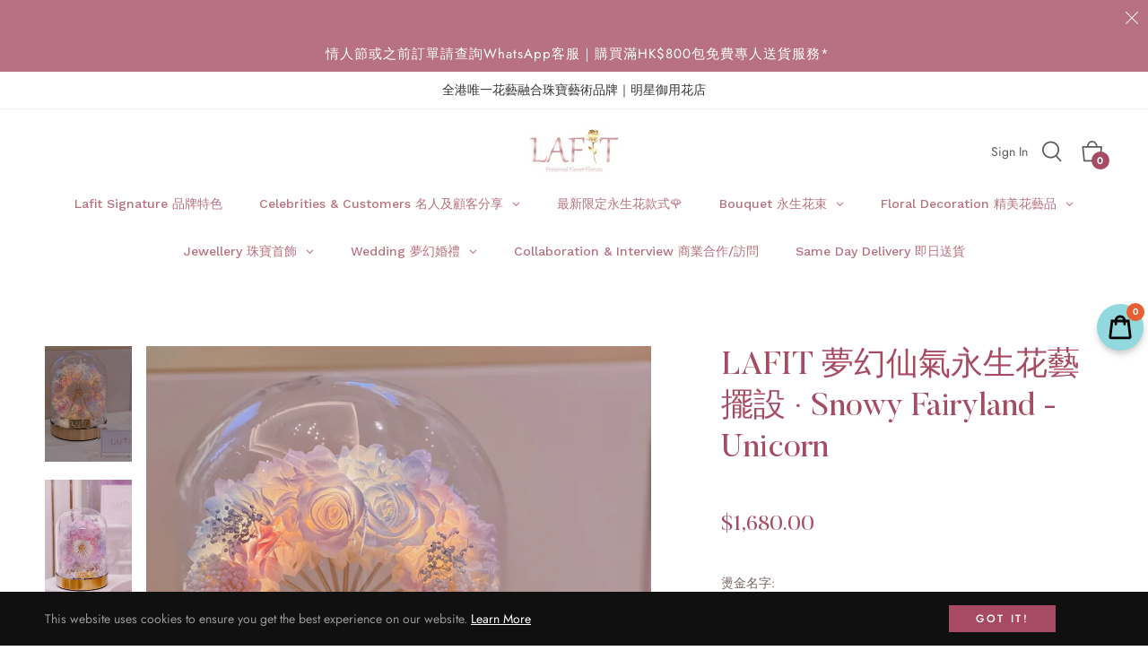

--- FILE ---
content_type: text/javascript; charset=utf-8
request_url: https://lafithk.com/products/lafit-snowy-fairyland-unicorn.js
body_size: 821
content:
{"id":7934984192223,"title":"LAFIT 夢幻仙氣永生花藝擺設 · Snowy Fairyland - Unicorn","handle":"lafit-snowy-fairyland-unicorn","description":"\u003cp\u003e訂貨1-2星期｜門市少量現貨\u003c\/p\u003e\n\u003cp\u003e\u003cbr\u003eCelebrate your joyful moment with Lafit🌹\u003c\/p\u003e\n\u003cmeta charset=\"utf-8\"\u003e\n\u003cp\u003e\u003cspan\u003e超夢幻的童話式浪漫💓\u003cbr\u003e\u0026lt; Snowy Fairyland \u0026gt;\u003cbr\u003e以極致夢幻優雅風的花藝設計，\u003cbr\u003e帶大家走進童話世界。\u003cbr\u003e·\u003cbr\u003e每一款花藝設計都充滿著迷人的童話色彩，\u003cbr\u003e把這公主們的甜美浪漫在這聖誕節送給另一半💗\u003cbr\u003e讓她感受無比的竉愛。\u003cbr\u003e·\u003cbr\u003e我們只選用日本及厄瓜多爾頂級花材\u003cbr\u003e可擺放1年或以上，\u003c\/span\u003e\u003cspan\u003e\u2028不需要擔心擺放幾天會凋謝～\u003c\/span\u003e\u003c\/p\u003e\n\u003cp\u003e \u003c\/p\u003e\n\u003cdiv style=\"text-align: left;\"\u003e\u003cimg style=\"float: none;\" alt=\"\" src=\"https:\/\/cdn.shopify.com\/s\/files\/1\/0610\/9374\/0767\/files\/Lafit1.png?v=1706681065\"\u003e\u003c\/div\u003e","published_at":"2022-10-30T14:45:34+08:00","created_at":"2022-10-30T14:45:00+08:00","vendor":"vendor-unknown","type":"All Products","tags":[],"price":168000,"price_min":168000,"price_max":168000,"available":true,"price_varies":false,"compare_at_price":168000,"compare_at_price_min":168000,"compare_at_price_max":168000,"compare_at_price_varies":false,"variants":[{"id":44039798194399,"title":"Default Title","option1":"Default Title","option2":null,"option3":null,"sku":"","requires_shipping":true,"taxable":true,"featured_image":null,"available":true,"name":"LAFIT 夢幻仙氣永生花藝擺設 · Snowy Fairyland - Unicorn","public_title":null,"options":["Default Title"],"price":168000,"weight":0,"compare_at_price":168000,"inventory_management":null,"barcode":"","requires_selling_plan":false,"selling_plan_allocations":[]}],"images":["\/\/cdn.shopify.com\/s\/files\/1\/0610\/9374\/0767\/products\/IMG_3244.jpg?v=1674892759","\/\/cdn.shopify.com\/s\/files\/1\/0610\/9374\/0767\/products\/FF20DAC5-C1C9-4606-BF04-02ABBC9917A8.jpg?v=1674892748","\/\/cdn.shopify.com\/s\/files\/1\/0610\/9374\/0767\/products\/D33F0415-0A63-4C7A-9163-4C6D9A0D5BF5.jpg?v=1672293408"],"featured_image":"\/\/cdn.shopify.com\/s\/files\/1\/0610\/9374\/0767\/products\/IMG_3244.jpg?v=1674892759","options":[{"name":"Title","position":1,"values":["Default Title"]}],"url":"\/products\/lafit-snowy-fairyland-unicorn","media":[{"alt":null,"id":31864976244959,"position":1,"preview_image":{"aspect_ratio":0.75,"height":4000,"width":3000,"src":"https:\/\/cdn.shopify.com\/s\/files\/1\/0610\/9374\/0767\/products\/IMG_3244.jpg?v=1674892759"},"aspect_ratio":0.75,"height":4000,"media_type":"image","src":"https:\/\/cdn.shopify.com\/s\/files\/1\/0610\/9374\/0767\/products\/IMG_3244.jpg?v=1674892759","width":3000},{"alt":null,"id":31496009416927,"position":2,"preview_image":{"aspect_ratio":0.75,"height":3509,"width":2632,"src":"https:\/\/cdn.shopify.com\/s\/files\/1\/0610\/9374\/0767\/products\/FF20DAC5-C1C9-4606-BF04-02ABBC9917A8.jpg?v=1674892748"},"aspect_ratio":0.75,"height":3509,"media_type":"image","src":"https:\/\/cdn.shopify.com\/s\/files\/1\/0610\/9374\/0767\/products\/FF20DAC5-C1C9-4606-BF04-02ABBC9917A8.jpg?v=1674892748","width":2632},{"alt":null,"id":31496009449695,"position":3,"preview_image":{"aspect_ratio":0.75,"height":3495,"width":2621,"src":"https:\/\/cdn.shopify.com\/s\/files\/1\/0610\/9374\/0767\/products\/D33F0415-0A63-4C7A-9163-4C6D9A0D5BF5.jpg?v=1672293408"},"aspect_ratio":0.75,"height":3495,"media_type":"image","src":"https:\/\/cdn.shopify.com\/s\/files\/1\/0610\/9374\/0767\/products\/D33F0415-0A63-4C7A-9163-4C6D9A0D5BF5.jpg?v=1672293408","width":2621}],"requires_selling_plan":false,"selling_plan_groups":[]}

--- FILE ---
content_type: text/javascript; charset=utf-8
request_url: https://lafithk.com/products/sparkle-like-a-unicorn.js
body_size: 547
content:
{"id":7551556223199,"title":"LAFIT夢幻漸變永生花束 • Unicorn系列 (Sparkle like a Unicorn)","handle":"sparkle-like-a-unicorn","description":"\u003cp\u003e\u003caudio class=\"audio-for-speech\"\u003e\u003c\/audio\u003e\u003c\/p\u003e\n\u003cdiv class=\"translate-tooltip-mtz hidden\"\u003e\n\u003cdiv class=\"header\"\u003e\n\u003cdiv class=\"header-controls\"\u003e\n\u003cspan class=\"sound-translate\"\u003e\u003c\/span\u003e \u003cspan class=\"settings\"\u003e\u003c\/span\u003e\u003cbr\u003e\n\u003c\/div\u003e\n\u003cdiv class=\"translate-icons\"\u003e\n\u003cmeta charset=\"utf-8\"\u003e \u003cspan\u003e\u0026lt; Sparkle like a Unicorn \u0026gt;\u003c\/span\u003e\n\u003c\/div\u003e\n\u003cdiv class=\"translate-icons\"\u003e\n\u003cbr\u003e\u003cspan\u003e’Unicorn‘一向是Lafit signature的夢幻色彩，\u003c\/span\u003e\u003cbr\u003e\u003cspan\u003e全新推出充滿戀愛季節感的\u003c\/span\u003e\u003cbr\u003e\u003cspan\u003e獨家輕甜獨角獸色調。\u003c\/span\u003e\u003cbr\u003e\u003cspan\u003e宛如身處在童話裡的夢幻場景～\u003c\/span\u003e\u003cbr\u003e\u003cspan\u003e最粉嫩柔光漸變棉花糖色調，\u003c\/span\u003e\u003cbr\u003e\u003cspan\u003e像藝術品一般的存在，\u003c\/span\u003e\u003cbr\u003e\u003cspan\u003e讓人立刻擁有初戀的心跳感，\u003c\/span\u003e\u003cbr\u003e\u003cspan\u003e少女心再也藏不住，\u003c\/span\u003e\u003cbr\u003e\u003cspan\u003e治癒系的夢幻玫瑰！仙氣滿滿～\u003c\/span\u003e\u003cbr\u003e.\u003cbr\u003e\u003cspan\u003e我們只選用日本及厄瓜多爾頂級花材\u003c\/span\u003e\u003cbr\u003e\u003cspan\u003e可擺放1年或以上。\u003c\/span\u003e\u003cbr\u003e\u003cspan\u003e收到花束後還有驚喜，\u003c\/span\u003e\u003cbr\u003e\u003cspan\u003e拆掉包裝後就是絕美的花藝擺設！\u003c\/span\u003e\u003cbr\u003e\u003cspan\u003e花已插好在訂製的漸變金色玻璃瓶上，\u003c\/span\u003e\u003cbr\u003e\u003cspan\u003e無需再特地去買花瓶，\u003c\/span\u003e\u003cbr\u003e\u003cspan\u003e也不需要擔心擺放幾天會凋謝～\u003c\/span\u003e\n\u003c\/div\u003e\n\u003cdiv class=\"translate-icons\"\u003e\u003cspan\u003e\u003c\/span\u003e\u003c\/div\u003e\n\u003cdiv class=\"translate-icons\"\u003e\u003cspan\u003e\u003cimg alt=\"\" src=\"https:\/\/cdn.shopify.com\/s\/files\/1\/0610\/9374\/0767\/files\/fwef.png?v=1681812506\"\u003e\u003c\/span\u003e\u003c\/div\u003e\n\u003c\/div\u003e\n\u003c\/div\u003e","published_at":"2022-01-27T23:32:21+08:00","created_at":"2022-01-27T23:10:35+08:00","vendor":"vendor-unknown","type":"All Products","tags":[],"price":179000,"price_min":179000,"price_max":179000,"available":true,"price_varies":false,"compare_at_price":null,"compare_at_price_min":0,"compare_at_price_max":0,"compare_at_price_varies":false,"variants":[{"id":43857937105119,"title":"6 Stems","option1":"6 Stems","option2":null,"option3":null,"sku":"","requires_shipping":true,"taxable":true,"featured_image":null,"available":true,"name":"LAFIT夢幻漸變永生花束 • Unicorn系列 (Sparkle like a Unicorn) - 6 Stems","public_title":"6 Stems","options":["6 Stems"],"price":179000,"weight":0,"compare_at_price":null,"inventory_management":null,"barcode":"","requires_selling_plan":false,"selling_plan_allocations":[]}],"images":["\/\/cdn.shopify.com\/s\/files\/1\/0610\/9374\/0767\/products\/IMG_6387.jpg?v=1643296344","\/\/cdn.shopify.com\/s\/files\/1\/0610\/9374\/0767\/products\/20220703163929.jpg?v=1656840080","\/\/cdn.shopify.com\/s\/files\/1\/0610\/9374\/0767\/products\/20220703163934.jpg?v=1656840080","\/\/cdn.shopify.com\/s\/files\/1\/0610\/9374\/0767\/products\/IMG_3243.jpg?v=1672293428"],"featured_image":"\/\/cdn.shopify.com\/s\/files\/1\/0610\/9374\/0767\/products\/IMG_6387.jpg?v=1643296344","options":[{"name":"Size","position":1,"values":["6 Stems"]}],"url":"\/products\/sparkle-like-a-unicorn","media":[{"alt":null,"id":29180238659807,"position":1,"preview_image":{"aspect_ratio":0.75,"height":1609,"width":1207,"src":"https:\/\/cdn.shopify.com\/s\/files\/1\/0610\/9374\/0767\/products\/IMG_6387.jpg?v=1643296344"},"aspect_ratio":0.75,"height":1609,"media_type":"image","src":"https:\/\/cdn.shopify.com\/s\/files\/1\/0610\/9374\/0767\/products\/IMG_6387.jpg?v=1643296344","width":1207},{"alt":null,"id":30425796116703,"position":2,"preview_image":{"aspect_ratio":0.75,"height":1440,"width":1080,"src":"https:\/\/cdn.shopify.com\/s\/files\/1\/0610\/9374\/0767\/products\/20220703163929.jpg?v=1656840080"},"aspect_ratio":0.75,"height":1440,"media_type":"image","src":"https:\/\/cdn.shopify.com\/s\/files\/1\/0610\/9374\/0767\/products\/20220703163929.jpg?v=1656840080","width":1080},{"alt":null,"id":30425796149471,"position":3,"preview_image":{"aspect_ratio":0.75,"height":1440,"width":1080,"src":"https:\/\/cdn.shopify.com\/s\/files\/1\/0610\/9374\/0767\/products\/20220703163934.jpg?v=1656840080"},"aspect_ratio":0.75,"height":1440,"media_type":"image","src":"https:\/\/cdn.shopify.com\/s\/files\/1\/0610\/9374\/0767\/products\/20220703163934.jpg?v=1656840080","width":1080},{"alt":null,"id":31864978243807,"position":4,"preview_image":{"aspect_ratio":0.75,"height":4000,"width":3000,"src":"https:\/\/cdn.shopify.com\/s\/files\/1\/0610\/9374\/0767\/products\/IMG_3243.jpg?v=1672293428"},"aspect_ratio":0.75,"height":4000,"media_type":"image","src":"https:\/\/cdn.shopify.com\/s\/files\/1\/0610\/9374\/0767\/products\/IMG_3243.jpg?v=1672293428","width":3000}],"requires_selling_plan":false,"selling_plan_groups":[]}

--- FILE ---
content_type: text/javascript; charset=utf-8
request_url: https://lafithk.com/products/sparkle-like-a-unicorn.js
body_size: 780
content:
{"id":7551556223199,"title":"LAFIT夢幻漸變永生花束 • Unicorn系列 (Sparkle like a Unicorn)","handle":"sparkle-like-a-unicorn","description":"\u003cp\u003e\u003caudio class=\"audio-for-speech\"\u003e\u003c\/audio\u003e\u003c\/p\u003e\n\u003cdiv class=\"translate-tooltip-mtz hidden\"\u003e\n\u003cdiv class=\"header\"\u003e\n\u003cdiv class=\"header-controls\"\u003e\n\u003cspan class=\"sound-translate\"\u003e\u003c\/span\u003e \u003cspan class=\"settings\"\u003e\u003c\/span\u003e\u003cbr\u003e\n\u003c\/div\u003e\n\u003cdiv class=\"translate-icons\"\u003e\n\u003cmeta charset=\"utf-8\"\u003e \u003cspan\u003e\u0026lt; Sparkle like a Unicorn \u0026gt;\u003c\/span\u003e\n\u003c\/div\u003e\n\u003cdiv class=\"translate-icons\"\u003e\n\u003cbr\u003e\u003cspan\u003e’Unicorn‘一向是Lafit signature的夢幻色彩，\u003c\/span\u003e\u003cbr\u003e\u003cspan\u003e全新推出充滿戀愛季節感的\u003c\/span\u003e\u003cbr\u003e\u003cspan\u003e獨家輕甜獨角獸色調。\u003c\/span\u003e\u003cbr\u003e\u003cspan\u003e宛如身處在童話裡的夢幻場景～\u003c\/span\u003e\u003cbr\u003e\u003cspan\u003e最粉嫩柔光漸變棉花糖色調，\u003c\/span\u003e\u003cbr\u003e\u003cspan\u003e像藝術品一般的存在，\u003c\/span\u003e\u003cbr\u003e\u003cspan\u003e讓人立刻擁有初戀的心跳感，\u003c\/span\u003e\u003cbr\u003e\u003cspan\u003e少女心再也藏不住，\u003c\/span\u003e\u003cbr\u003e\u003cspan\u003e治癒系的夢幻玫瑰！仙氣滿滿～\u003c\/span\u003e\u003cbr\u003e.\u003cbr\u003e\u003cspan\u003e我們只選用日本及厄瓜多爾頂級花材\u003c\/span\u003e\u003cbr\u003e\u003cspan\u003e可擺放1年或以上。\u003c\/span\u003e\u003cbr\u003e\u003cspan\u003e收到花束後還有驚喜，\u003c\/span\u003e\u003cbr\u003e\u003cspan\u003e拆掉包裝後就是絕美的花藝擺設！\u003c\/span\u003e\u003cbr\u003e\u003cspan\u003e花已插好在訂製的漸變金色玻璃瓶上，\u003c\/span\u003e\u003cbr\u003e\u003cspan\u003e無需再特地去買花瓶，\u003c\/span\u003e\u003cbr\u003e\u003cspan\u003e也不需要擔心擺放幾天會凋謝～\u003c\/span\u003e\n\u003c\/div\u003e\n\u003cdiv class=\"translate-icons\"\u003e\u003cspan\u003e\u003c\/span\u003e\u003c\/div\u003e\n\u003cdiv class=\"translate-icons\"\u003e\u003cspan\u003e\u003cimg alt=\"\" src=\"https:\/\/cdn.shopify.com\/s\/files\/1\/0610\/9374\/0767\/files\/fwef.png?v=1681812506\"\u003e\u003c\/span\u003e\u003c\/div\u003e\n\u003c\/div\u003e\n\u003c\/div\u003e","published_at":"2022-01-27T23:32:21+08:00","created_at":"2022-01-27T23:10:35+08:00","vendor":"vendor-unknown","type":"All Products","tags":[],"price":179000,"price_min":179000,"price_max":179000,"available":true,"price_varies":false,"compare_at_price":null,"compare_at_price_min":0,"compare_at_price_max":0,"compare_at_price_varies":false,"variants":[{"id":43857937105119,"title":"6 Stems","option1":"6 Stems","option2":null,"option3":null,"sku":"","requires_shipping":true,"taxable":true,"featured_image":null,"available":true,"name":"LAFIT夢幻漸變永生花束 • Unicorn系列 (Sparkle like a Unicorn) - 6 Stems","public_title":"6 Stems","options":["6 Stems"],"price":179000,"weight":0,"compare_at_price":null,"inventory_management":null,"barcode":"","requires_selling_plan":false,"selling_plan_allocations":[]}],"images":["\/\/cdn.shopify.com\/s\/files\/1\/0610\/9374\/0767\/products\/IMG_6387.jpg?v=1643296344","\/\/cdn.shopify.com\/s\/files\/1\/0610\/9374\/0767\/products\/20220703163929.jpg?v=1656840080","\/\/cdn.shopify.com\/s\/files\/1\/0610\/9374\/0767\/products\/20220703163934.jpg?v=1656840080","\/\/cdn.shopify.com\/s\/files\/1\/0610\/9374\/0767\/products\/IMG_3243.jpg?v=1672293428"],"featured_image":"\/\/cdn.shopify.com\/s\/files\/1\/0610\/9374\/0767\/products\/IMG_6387.jpg?v=1643296344","options":[{"name":"Size","position":1,"values":["6 Stems"]}],"url":"\/products\/sparkle-like-a-unicorn","media":[{"alt":null,"id":29180238659807,"position":1,"preview_image":{"aspect_ratio":0.75,"height":1609,"width":1207,"src":"https:\/\/cdn.shopify.com\/s\/files\/1\/0610\/9374\/0767\/products\/IMG_6387.jpg?v=1643296344"},"aspect_ratio":0.75,"height":1609,"media_type":"image","src":"https:\/\/cdn.shopify.com\/s\/files\/1\/0610\/9374\/0767\/products\/IMG_6387.jpg?v=1643296344","width":1207},{"alt":null,"id":30425796116703,"position":2,"preview_image":{"aspect_ratio":0.75,"height":1440,"width":1080,"src":"https:\/\/cdn.shopify.com\/s\/files\/1\/0610\/9374\/0767\/products\/20220703163929.jpg?v=1656840080"},"aspect_ratio":0.75,"height":1440,"media_type":"image","src":"https:\/\/cdn.shopify.com\/s\/files\/1\/0610\/9374\/0767\/products\/20220703163929.jpg?v=1656840080","width":1080},{"alt":null,"id":30425796149471,"position":3,"preview_image":{"aspect_ratio":0.75,"height":1440,"width":1080,"src":"https:\/\/cdn.shopify.com\/s\/files\/1\/0610\/9374\/0767\/products\/20220703163934.jpg?v=1656840080"},"aspect_ratio":0.75,"height":1440,"media_type":"image","src":"https:\/\/cdn.shopify.com\/s\/files\/1\/0610\/9374\/0767\/products\/20220703163934.jpg?v=1656840080","width":1080},{"alt":null,"id":31864978243807,"position":4,"preview_image":{"aspect_ratio":0.75,"height":4000,"width":3000,"src":"https:\/\/cdn.shopify.com\/s\/files\/1\/0610\/9374\/0767\/products\/IMG_3243.jpg?v=1672293428"},"aspect_ratio":0.75,"height":4000,"media_type":"image","src":"https:\/\/cdn.shopify.com\/s\/files\/1\/0610\/9374\/0767\/products\/IMG_3243.jpg?v=1672293428","width":3000}],"requires_selling_plan":false,"selling_plan_groups":[]}

--- FILE ---
content_type: text/javascript; charset=utf-8
request_url: https://lafithk.com/products/lafit-snowy-fairyland-unicorn.js
body_size: 875
content:
{"id":7934984192223,"title":"LAFIT 夢幻仙氣永生花藝擺設 · Snowy Fairyland - Unicorn","handle":"lafit-snowy-fairyland-unicorn","description":"\u003cp\u003e訂貨1-2星期｜門市少量現貨\u003c\/p\u003e\n\u003cp\u003e\u003cbr\u003eCelebrate your joyful moment with Lafit🌹\u003c\/p\u003e\n\u003cmeta charset=\"utf-8\"\u003e\n\u003cp\u003e\u003cspan\u003e超夢幻的童話式浪漫💓\u003cbr\u003e\u0026lt; Snowy Fairyland \u0026gt;\u003cbr\u003e以極致夢幻優雅風的花藝設計，\u003cbr\u003e帶大家走進童話世界。\u003cbr\u003e·\u003cbr\u003e每一款花藝設計都充滿著迷人的童話色彩，\u003cbr\u003e把這公主們的甜美浪漫在這聖誕節送給另一半💗\u003cbr\u003e讓她感受無比的竉愛。\u003cbr\u003e·\u003cbr\u003e我們只選用日本及厄瓜多爾頂級花材\u003cbr\u003e可擺放1年或以上，\u003c\/span\u003e\u003cspan\u003e\u2028不需要擔心擺放幾天會凋謝～\u003c\/span\u003e\u003c\/p\u003e\n\u003cp\u003e \u003c\/p\u003e\n\u003cdiv style=\"text-align: left;\"\u003e\u003cimg style=\"float: none;\" alt=\"\" src=\"https:\/\/cdn.shopify.com\/s\/files\/1\/0610\/9374\/0767\/files\/Lafit1.png?v=1706681065\"\u003e\u003c\/div\u003e","published_at":"2022-10-30T14:45:34+08:00","created_at":"2022-10-30T14:45:00+08:00","vendor":"vendor-unknown","type":"All Products","tags":[],"price":168000,"price_min":168000,"price_max":168000,"available":true,"price_varies":false,"compare_at_price":168000,"compare_at_price_min":168000,"compare_at_price_max":168000,"compare_at_price_varies":false,"variants":[{"id":44039798194399,"title":"Default Title","option1":"Default Title","option2":null,"option3":null,"sku":"","requires_shipping":true,"taxable":true,"featured_image":null,"available":true,"name":"LAFIT 夢幻仙氣永生花藝擺設 · Snowy Fairyland - Unicorn","public_title":null,"options":["Default Title"],"price":168000,"weight":0,"compare_at_price":168000,"inventory_management":null,"barcode":"","requires_selling_plan":false,"selling_plan_allocations":[]}],"images":["\/\/cdn.shopify.com\/s\/files\/1\/0610\/9374\/0767\/products\/IMG_3244.jpg?v=1674892759","\/\/cdn.shopify.com\/s\/files\/1\/0610\/9374\/0767\/products\/FF20DAC5-C1C9-4606-BF04-02ABBC9917A8.jpg?v=1674892748","\/\/cdn.shopify.com\/s\/files\/1\/0610\/9374\/0767\/products\/D33F0415-0A63-4C7A-9163-4C6D9A0D5BF5.jpg?v=1672293408"],"featured_image":"\/\/cdn.shopify.com\/s\/files\/1\/0610\/9374\/0767\/products\/IMG_3244.jpg?v=1674892759","options":[{"name":"Title","position":1,"values":["Default Title"]}],"url":"\/products\/lafit-snowy-fairyland-unicorn","media":[{"alt":null,"id":31864976244959,"position":1,"preview_image":{"aspect_ratio":0.75,"height":4000,"width":3000,"src":"https:\/\/cdn.shopify.com\/s\/files\/1\/0610\/9374\/0767\/products\/IMG_3244.jpg?v=1674892759"},"aspect_ratio":0.75,"height":4000,"media_type":"image","src":"https:\/\/cdn.shopify.com\/s\/files\/1\/0610\/9374\/0767\/products\/IMG_3244.jpg?v=1674892759","width":3000},{"alt":null,"id":31496009416927,"position":2,"preview_image":{"aspect_ratio":0.75,"height":3509,"width":2632,"src":"https:\/\/cdn.shopify.com\/s\/files\/1\/0610\/9374\/0767\/products\/FF20DAC5-C1C9-4606-BF04-02ABBC9917A8.jpg?v=1674892748"},"aspect_ratio":0.75,"height":3509,"media_type":"image","src":"https:\/\/cdn.shopify.com\/s\/files\/1\/0610\/9374\/0767\/products\/FF20DAC5-C1C9-4606-BF04-02ABBC9917A8.jpg?v=1674892748","width":2632},{"alt":null,"id":31496009449695,"position":3,"preview_image":{"aspect_ratio":0.75,"height":3495,"width":2621,"src":"https:\/\/cdn.shopify.com\/s\/files\/1\/0610\/9374\/0767\/products\/D33F0415-0A63-4C7A-9163-4C6D9A0D5BF5.jpg?v=1672293408"},"aspect_ratio":0.75,"height":3495,"media_type":"image","src":"https:\/\/cdn.shopify.com\/s\/files\/1\/0610\/9374\/0767\/products\/D33F0415-0A63-4C7A-9163-4C6D9A0D5BF5.jpg?v=1672293408","width":2621}],"requires_selling_plan":false,"selling_plan_groups":[]}

--- FILE ---
content_type: text/javascript; charset=utf-8
request_url: https://lafithk.com/products/lafit-snowy-fairyland-unicorn.js
body_size: 344
content:
{"id":7934984192223,"title":"LAFIT 夢幻仙氣永生花藝擺設 · Snowy Fairyland - Unicorn","handle":"lafit-snowy-fairyland-unicorn","description":"\u003cp\u003e訂貨1-2星期｜門市少量現貨\u003c\/p\u003e\n\u003cp\u003e\u003cbr\u003eCelebrate your joyful moment with Lafit🌹\u003c\/p\u003e\n\u003cmeta charset=\"utf-8\"\u003e\n\u003cp\u003e\u003cspan\u003e超夢幻的童話式浪漫💓\u003cbr\u003e\u0026lt; Snowy Fairyland \u0026gt;\u003cbr\u003e以極致夢幻優雅風的花藝設計，\u003cbr\u003e帶大家走進童話世界。\u003cbr\u003e·\u003cbr\u003e每一款花藝設計都充滿著迷人的童話色彩，\u003cbr\u003e把這公主們的甜美浪漫在這聖誕節送給另一半💗\u003cbr\u003e讓她感受無比的竉愛。\u003cbr\u003e·\u003cbr\u003e我們只選用日本及厄瓜多爾頂級花材\u003cbr\u003e可擺放1年或以上，\u003c\/span\u003e\u003cspan\u003e\u2028不需要擔心擺放幾天會凋謝～\u003c\/span\u003e\u003c\/p\u003e\n\u003cp\u003e \u003c\/p\u003e\n\u003cdiv style=\"text-align: left;\"\u003e\u003cimg style=\"float: none;\" alt=\"\" src=\"https:\/\/cdn.shopify.com\/s\/files\/1\/0610\/9374\/0767\/files\/Lafit1.png?v=1706681065\"\u003e\u003c\/div\u003e","published_at":"2022-10-30T14:45:34+08:00","created_at":"2022-10-30T14:45:00+08:00","vendor":"vendor-unknown","type":"All Products","tags":[],"price":168000,"price_min":168000,"price_max":168000,"available":true,"price_varies":false,"compare_at_price":168000,"compare_at_price_min":168000,"compare_at_price_max":168000,"compare_at_price_varies":false,"variants":[{"id":44039798194399,"title":"Default Title","option1":"Default Title","option2":null,"option3":null,"sku":"","requires_shipping":true,"taxable":true,"featured_image":null,"available":true,"name":"LAFIT 夢幻仙氣永生花藝擺設 · Snowy Fairyland - Unicorn","public_title":null,"options":["Default Title"],"price":168000,"weight":0,"compare_at_price":168000,"inventory_management":null,"barcode":"","requires_selling_plan":false,"selling_plan_allocations":[]}],"images":["\/\/cdn.shopify.com\/s\/files\/1\/0610\/9374\/0767\/products\/IMG_3244.jpg?v=1674892759","\/\/cdn.shopify.com\/s\/files\/1\/0610\/9374\/0767\/products\/FF20DAC5-C1C9-4606-BF04-02ABBC9917A8.jpg?v=1674892748","\/\/cdn.shopify.com\/s\/files\/1\/0610\/9374\/0767\/products\/D33F0415-0A63-4C7A-9163-4C6D9A0D5BF5.jpg?v=1672293408"],"featured_image":"\/\/cdn.shopify.com\/s\/files\/1\/0610\/9374\/0767\/products\/IMG_3244.jpg?v=1674892759","options":[{"name":"Title","position":1,"values":["Default Title"]}],"url":"\/products\/lafit-snowy-fairyland-unicorn","media":[{"alt":null,"id":31864976244959,"position":1,"preview_image":{"aspect_ratio":0.75,"height":4000,"width":3000,"src":"https:\/\/cdn.shopify.com\/s\/files\/1\/0610\/9374\/0767\/products\/IMG_3244.jpg?v=1674892759"},"aspect_ratio":0.75,"height":4000,"media_type":"image","src":"https:\/\/cdn.shopify.com\/s\/files\/1\/0610\/9374\/0767\/products\/IMG_3244.jpg?v=1674892759","width":3000},{"alt":null,"id":31496009416927,"position":2,"preview_image":{"aspect_ratio":0.75,"height":3509,"width":2632,"src":"https:\/\/cdn.shopify.com\/s\/files\/1\/0610\/9374\/0767\/products\/FF20DAC5-C1C9-4606-BF04-02ABBC9917A8.jpg?v=1674892748"},"aspect_ratio":0.75,"height":3509,"media_type":"image","src":"https:\/\/cdn.shopify.com\/s\/files\/1\/0610\/9374\/0767\/products\/FF20DAC5-C1C9-4606-BF04-02ABBC9917A8.jpg?v=1674892748","width":2632},{"alt":null,"id":31496009449695,"position":3,"preview_image":{"aspect_ratio":0.75,"height":3495,"width":2621,"src":"https:\/\/cdn.shopify.com\/s\/files\/1\/0610\/9374\/0767\/products\/D33F0415-0A63-4C7A-9163-4C6D9A0D5BF5.jpg?v=1672293408"},"aspect_ratio":0.75,"height":3495,"media_type":"image","src":"https:\/\/cdn.shopify.com\/s\/files\/1\/0610\/9374\/0767\/products\/D33F0415-0A63-4C7A-9163-4C6D9A0D5BF5.jpg?v=1672293408","width":2621}],"requires_selling_plan":false,"selling_plan_groups":[]}